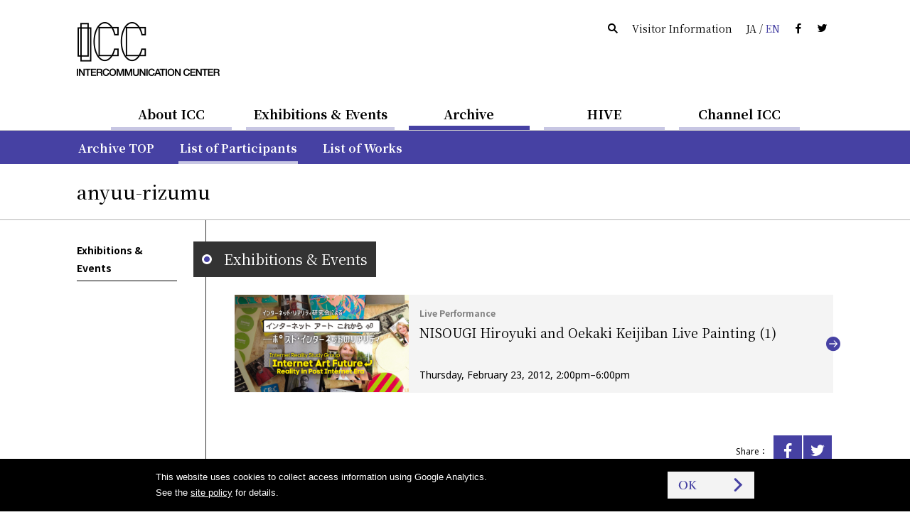

--- FILE ---
content_type: text/html
request_url: https://www.ntticc.or.jp/en/archive/participants/anyuu-rizumu/
body_size: 4040
content:
<!DOCTYPE html>
<html lang="en">
  <head>

    <meta charset="utf-8" />
    <meta name="robots" content="all" />
    <meta http-equiv="X-UA-Compatible" content="IE=edge" />

    <title>ICC | anyuu-rizumu</title>
    <meta name="description" content="NTT InterCommunication Center [ICC] is an innovative cultural facility in Tokyo Opera City Tower …" />
    <meta name="viewport" content="width=device-width, initial-scale=1, user-scalable=yes,maximum-scale=2.0" />
    <meta name="format-detection" content="telephone=yes, email=yes, address=no" />

    <link rel="alternate" href="https://www.ntticc.or.jp/ja/archive/participants/anyuu-rizumu/" hreflang="ja" />
    <link rel="alternate" href="https://www.ntticc.or.jp/en/archive/participants/anyuu-rizumu/" hreflang="en" />

    <meta name="msapplication-TileImage" content="/assets/icon.png" />
    <link rel="shortcut icon"            href   ="/favicon.ico" type="image/ico" />
    <link rel="icon"                     href   ="/assets/icon.png" />
    <link rel="apple-touch-icon"         href   ="/assets/icon.png" />
    <link rel="image_src" href="https://www.ntticc.or.jp/assets/ogp.png" />

    <meta property="og:type"         content="article" />
    <meta property="og:site_name"    content="NTT InterCommunication Center [ICC]" />
    <meta property="og:title"        content="ICC | anyuu-rizumu" />
    <meta property="og:description"  content="NTT InterCommunication Center [ICC] is an innovative cultural facility in Tokyo Opera City Tower …" />
    <meta property="og:url"          content="https://www.ntticc.or.jp/en/archive/participants/anyuu-rizumu/" />
    <meta property="og:image"        content="https://www.ntticc.or.jp/assets/ogp.png" />
    <meta property="og:locale"       content="en_US" />
    <meta property="fb:app_id"       content="277319389267032" />
    <meta name="twitter:card"        content="summary_large_image" />
    <meta name="twitter:url"         content="https://www.ntticc.or.jp/en/archive/participants/anyuu-rizumu/" />
    <meta name="twitter:title"       content="ICC | anyuu-rizumu" />
    <meta name="twitter:description" content="NTT InterCommunication Center [ICC] is an innovative cultural facility in Tokyo Opera City Tower …" />
    <meta name="twitter:image"       content="https://www.ntticc.or.jp/assets/ogp.png">
    <meta name="twitter:site"        content="@NTTICC" />

    <link rel="stylesheet" href="/assets/css/style.v2.css?v=202408081130" media="all" />
    <link rel="stylesheet" href="/assets/css/style.print.v2.css?v=202408081130" media="print" />

    <script src="/assets/libs/cssua.js"></script>
    <script src="/assets/js/vendor.v2.js?v=202406071720"></script>
    <script src="/assets/js/app.v2.js?v=202406071720"></script>
    <script src="/assets/service.js?v=20240325"></script>


  </head>

  <body class="">

    
<noscript><iframe src="https://www.googletagmanager.com/ns.html?id=GTM-K7JN5KC" height="0" width="0" style="display:none;visibility:hidden"></iframe></noscript>

<!--[if lte IE 8]>
<style type="text/css">
    .header--not-supported { display: block !important; }
</style>
<![endif]-->
<div class="header--not-supported">
  <div class="container header--not-supported__container"><p>Please note this website no longer supports the web browser you use.<br> We recommend upgrading to the latest <a href="https://www.mozilla.com/firefox/" target="_blank">Firefox</a>, <a href="https://www.google.com/chrome/" target="_blank">Google Chrome</a>, <a href="https://www.microsoft.com/windows/internet-explorer/default.aspx" target="_blank">Internet Explorer</a>, or <a href="http://www.apple.com/safari/" target="_blank">Safari</a>.<br />

</p></div>
</div>
<header class="header header--global">
  <div class="container container--sp-hidden">
    <div class="header__brand">
      <h1 class="header__brand__logo">
        <a class="header__brand__logo__link a-hover--alpha" href="/en/">
          <img src="/assets/images/ICClogo.png" srcset="/assets/images/ICClogo.png 1x, /assets/images/ICClogo@2x.png 2x" alt="NTT ICC" width="201" height="76" />
        </a>
      </h1>
    </div>
    <div class="header__info">
      <ul class="nav nav--horizontal">
        <li class="nav__item nav__item--active js-open_message js-open_message--pc">
          Open Today
        </li>
        <li class="nav__item nav__item--closed js-close_message js-close_message--pc">
          Closed Today
        </li>
        <li class="nav__item"><a href="/en/search/" class="link--silent"><span class="icon-search"></span></a></li>
        <li class="nav__item"><a href="/en/about/visit/" class="link--silent">Visitor Information</a></li>
        <li class="nav__item">
          <a class="link--silent js-lang" href="/ja/archive/participants/anyuu-rizumu/">
            <span>JA</span> / <span class="color--key-purple">EN</span>
          </a>
        </li>
        <li class="nav__item"><a href="https://www.facebook.com/ntticc/" target="_blank" class="link--silent"><span class="icon-fb"></span></a></li>
        <li class="nav__item"><a href="https://twitter.com/ntticc" target="_blank" class="link--silent"><span class="icon-tw"></span></a></li>
      </ul>
    </div>
  </div>
</header>








<Nav class="navbar navbar--center navbar--xs-hidden ">

  <ul class="navbar__nav is-primary">
    <li class="navbar__nav__item is-primary">
      <a href="/en/about/" class="is-primary">About ICC</a>
    </li>



    <li class="navbar__nav__item is-primary">
      <a href="/en/exhibitions/" class="is-primary">Exhibitions &amp; Events</a>
    </li>



    <li class="navbar__nav__item is-primary navbar__nav__item--active">
      <a href="/en/archive/" class="is-primary">Archive</a>
    </li>



    <li class="navbar__nav__item is-primary">
      <a href="/en/hive/" class="is-primary">HIVE</a>
    </li>



    <li class="navbar__nav__item is-primary">
      <a href="/en/channel-icc/" class="is-primary">Channel ICC</a>
    </li>

  </ul>

</nav>


<div class="container container--sp-hidden container--fluid container--primary">
  <div class="container">

    <nav class="navbar navbar--fluid navbar--second
                 navbar--primary
                 navbar--hidden">

      <ul class="navbar__nav">


        <li class="navbar__nav__item">
          <a href="/en/about/">About ICC TOP</a>
        </li>






        <li class="navbar__nav__item">
          <a href="/en/about/visit/">Visitor Information</a>
        </li>






        <li class="navbar__nav__item">
          <a href="/en/about/collection/">Collection</a>
        </li>






        <li class="navbar__nav__item">
          <a href="/en/about/publication/">Publishing</a>
        </li>






        <li class="navbar__nav__item">
          <a href="/en/about/education/">Educational Activities</a>
        </li>


      </ul>

    </nav>


    <nav class="navbar navbar--fluid navbar--second
                 navbar--primary
                 navbar--hidden">

      <ul class="navbar__nav">


        <li class="navbar__nav__item">
          <a href="/en/exhibitions/">Current / Upcoming</a>
        </li>






        <li class="navbar__nav__item">
          <a href="/en/exhibitions/past/">Past</a>
        </li>






        <li class="navbar__nav__item">
          <a href="/en/exhibitions/theater/">Theater Schedule</a>
        </li>


      </ul>

    </nav>


    <nav class="navbar navbar--fluid navbar--second
                 navbar--primary
                ">

      <ul class="navbar__nav">


        <li class="navbar__nav__item">
          <a href="/en/archive/">Archive TOP</a>
        </li>






        <li class="navbar__nav__item navbar__nav__item--active">
          <a href="/en/archive/participants/">List of Participants</a>
        </li>






        <li class="navbar__nav__item">
          <a href="/en/archive/works/">List of Works</a>
        </li>


      </ul>

    </nav>


    <nav class="navbar navbar--fluid navbar--second
                 navbar--primary
                 navbar--hidden">

      <ul class="navbar__nav">


        <li class="navbar__nav__item">
          <a href="/en/hive/">HIVE TOP</a>
        </li>






        <li class="navbar__nav__item">
          <a href="/en/hive/videos/">Videos</a>
        </li>






        <li class="navbar__nav__item">
          <a href="/en/hive/about/">About HIVE</a>
        </li>






        <li class="navbar__nav__item">
          <a href="/en/hive/license/">License</a>
        </li>


      </ul>

    </nav>


    <nav class="navbar navbar--fluid navbar--second
                 navbar--primary
                 navbar--hidden">

      <ul class="navbar__nav">


        <li class="navbar__nav__item">
          <a href="/en/channel-icc/">Channel ICC TOP</a>
        </li>






        <li class="navbar__nav__item">
          <a href="/en/channel-icc/podcast/">Podcast</a>
        </li>






        <li class="navbar__nav__item">
          <a href="/ja/channel-icc/blog/">Blog</a>
        </li>


      </ul>

    </nav>


    <nav class="navbar navbar--fluid navbar--second
                 navbar--primary
                 navbar--hidden">

      <ul class="navbar__nav">

        <li class="navbar__nav__item">
          <a href="/en/news/">News</a>
        </li>




        <li class="navbar__nav__item">
          <a href="/en/press/">Press Release</a>
        </li>




        <li class="navbar__nav__item">
          <a href="/en/news-online/">Mail Magazine</a>
        </li>




        <li class="navbar__nav__item">
          <a href="/en/site-policy/">Site Policy</a>
        </li>

      </ul>

    </nav>

  </div>
</div>


<script>
  window.jsnavdata = {
    "path": "/en/archive/participants/anyuu-rizumu/",
    "primary": {
      "layout": "default",
      "items": [
        {
          "active": 0,
          "href": "/en/about/",
          "title": "About ICC",
          "slug": "about"
        },
        {
          "active": 0,
          "href": "/en/exhibitions/",
          "title": "Exhibitions & Events",
          "slug": "exhibitions"
        },
        {
          "active": 1,
          "href": "/en/archive/",
          "title": "Archive",
          "slug": "archive"
        },
        {
          "active": 0,
          "href": "/en/hive/",
          "title": "HIVE",
          "slug": "hive"
        },
        {
          "active": 0,
          "href": "/en/channel-icc/",
          "title": "Channel ICC",
          "slug": "channel-icc"
        }
      ]
    },
    "secondary": {
      "layout": "primary",
      "items": [
          {
            "parent": "about",
            "items" : [
                  {
                          "active": 0,
                          "href": "/en/about/",
                          "title": "About ICC TOP",
                          "slug": ""
                  },
                  {
                          "active": 0,
                          "href": "/en/about/visit/",
                          "title": "Visitor Information",
                          "slug": "visit"
                  },
                  {
                          "active": 0,
                          "href": "/en/about/collection/",
                          "title": "Collection",
                          "slug": "collection"
                  },
                  {
                          "active": 0,
                          "href": "/en/about/publication/",
                          "title": "Publishing",
                          "slug": "publication"
                  },
                  {
                          "active": 0,
                          "href": "/en/about/education/",
                          "title": "Educational Activities",
                          "slug": "education"
                  }
            ]
          },
          {
            "parent": "exhibitions",
            "items" : [
                  {
                          "active": 0,
                          "href": "/en/exhibitions/",
                          "title": "Current / Upcoming",
                          "slug": ""
                  },
                  {
                          "active": 0,
                          "href": "/en/exhibitions/past/",
                          "title": "Past",
                          "slug": "past"
                  },
                  {
                          "active": 0,
                          "href": "/en/exhibitions/theater/",
                          "title": "Theater Schedule",
                          "slug": "theater"
                  }
            ]
          },
          {
            "parent": "archive",
            "items" : [
                  {
                          "active": 0,
                          "href": "/en/archive/",
                          "title": "Archive TOP",
                          "slug": ""
                  },
                  {
                          "active": 1,
                          "href": "/en/archive/participants/",
                          "title": "List of Participants",
                          "slug": "participants"
                  },
                  {
                          "active": 0,
                          "href": "/en/archive/works/",
                          "title": "List of Works",
                          "slug": "works"
                  }
            ]
          },
          {
            "parent": "hive",
            "items" : [
                  {
                          "active": 0,
                          "href": "/en/hive/",
                          "title": "HIVE TOP",
                          "slug": ""
                  },
                  {
                          "active": 0,
                          "href": "/en/hive/videos/",
                          "title": "Videos",
                          "slug": "videos"
                  },
                  {
                          "active": 0,
                          "href": "/en/hive/about/",
                          "title": "About HIVE",
                          "slug": "about"
                  },
                  {
                          "active": 0,
                          "href": "/en/hive/license/",
                          "title": "License",
                          "slug": "license"
                  }
            ]
          },
          {
            "parent": "channel-icc",
            "items" : [
                  {
                          "active": 0,
                          "href": "/en/channel-icc/",
                          "title": "Channel ICC TOP",
                          "slug": ""
                  },
                  {
                          "active": 0,
                          "href": "/en/channel-icc/podcast/",
                          "title": "Podcast",
                          "slug": "podcast"
                  },
                  {
                          "active": 0,
                          "href": "/ja/channel-icc/blog/",
                          "title": "Blog",
                          "slug": "/ja/channel-icc/blog/"
                  }
            ]
          },
          {
            "parent": "",
            "items" : [
                  {
                    "active": 0,
                    "href": "/en/news/",
                    "title": "News",
                    "slug": "news"
                  },
                  {
                    "active": 0,
                    "href": "/en/press/",
                    "title": "Press Release",
                    "slug": "press"
                  },
                  {
                    "active": 0,
                    "href": "/en/news-online/",
                    "title": "Mail Magazine",
                    "slug": "news-online"
                  },
                  {
                    "active": 0,
                    "href": "/en/site-policy/",
                    "title": "Site Policy",
                    "slug": "site-policy"
                  }
            ]
          }
      ]
    },
    "local": {
      "items": [
      ]
    }
  };
</script>


<div id="vue-tnavbar" aria-hidden="true">
  <tnavbar class="nav--sp js-nav--sp"></tnavbar>
  <script type="text/json" class="vue-data">
    {
      "lang": "en",
      "langAlternateLink" : "/ja/archive/participants/anyuu-rizumu/",
      "path": "/en/archive/participants/anyuu-rizumu/"
    }
  </script>
</div>




    <div class="content">


<section class="participants_detail">











  <!-- ID : 1343 -->

  <header class="main__header main__header--ng">
    <div class="container">
      <h1 class="heading heading--large">
        <span class="heading--large__name">
          anyuu-rizumu
        </span>
      </h1>
    </div>
  </header>

  <div id="js-stickyHeader" class="stickyHeader">
    <div class="container">
      <div class="stickyHeader_wrapper">
        <div class="vue-historyBack">
          <!-- @vue/historyBack -->
          <script type="text/json" class="vue-data">
            {
              "vhost":"https://www.ntticc.or.jp",
              "vlang":"en",
              "vwrapclass": {},
              "vwrapstyle": { "padding":"0" },
              "vbtnclass": { "button":true,"button--semi-fat":true,"button--backward":true }
            }
          </script>
        </div>
        <p class="stickyHeader_title ff-serif">
          <span class="js-stickyHeader__text">
            anyuu-rizumu
          </span>
        </p>
      </div>
    </div>
  </div>


  <div class="container">

    <!-- grid -->
    <div class="grid">

      <div class="grid__cell grid__cell--width-1/5 grid__cell--top_padding" id="js-stickyAnchors">

        <anavbar vstacklabel="sticky-anchors" vtracking="top-navbar filter-navbar sticky-header" v-bind:vincludeown="false"></anavbar>

      </div>


      <div class="grid__cell grid__cell--width-4/5 grid__cell--top_padding grid__cell--left_line">

        <!-- container__section-with-title 概要-->
        <!-- //container__section-with-title -->


        <!-- container__section-with-title 作品-->
        <!-- //container__section-with-title -->

        <!-- container__section-with-title 参加展示 & イヴェント-->
        <section class="container__section">


<header class="heading_section_title" id="exhibitions">
  <span class="heading_section_title__icon">
    <i></i>
  </span>
  <h2 class="heading_section_title__text">
    Exhibitions &amp; Events
  </h2>
</header>



          <div class="media_lists">


<a
    href="/en/exhibitions/2012/nisougi-hiroyuki-and-oekaki-keijiban-live-painting-1-feb-23-2012/"
  class="media media_horizontal_s media_horizontal_s--exhibitions a-key_arrow"
>

  <div class="media__figure">
    <div class="figure figure__wide"


              style="background-image:url(/uploads/assets/001/f46c6.1565.medium.png);"


    >

      <div
        class="media__label media__label--s"
        data-label='{"dateStart":"2012-02-23","dateStart_ISO8601":"2012-02-23T00:00:00","dateEnd":"2012-02-23","dateEnd_ISO8601":"2012-02-23T18:00:00","boundType":"exhibition"}'>
      </div>
    </div>
  </div>


  <div class="media__content">

      <div class="media_content__header">
            <span class="media__content__meta">
              Live Performance
            </span>

        <h3 class="media__content__title fs-5">


            NISOUGI Hiroyuki and Oekaki Keijiban Live Painting (1)




        </h3>

      </div>

      <div class="media__content__footer media__content__footer--bottom">

          <time class="fs-3">


            Thursday, February 23, 2012, 2:00pm–6:00pm 


          </time>


      </div>


  </div>


</a>


          </div>

        </section>
        <!-- //container__section-with-title -->


        <!-- container__section-with-title HIVE-->
        <!-- //container__section-with-title -->



        <!-- container__section-with-title HIVE-->
        <!-- //container__section-with-title -->


        <div class="container container--fluid container--flush">
          <div class="container container--fluid container--social">
  <div class="container--social__text">
    <span class="fs-2">Share：</span>
  </div>
  <ul>
    <li><a target="_blank" href="https://www.facebook.com/dialog/share?app_id=277319389267032&display=popup&href=https%3A%2F%2Fwww.ntticc.or.jp%2Fen%2Farchive%2Fparticipants%2Fanyuu-rizumu%2F&redirect_uri=" title="ICC | anyuu-rizumu"><i class="icon-fb"></i></a></li>
    <li><a target="_blank" href="https://twitter.com/share?text=ICC%20%7C%20anyuu-rizumu&url=https%3A%2F%2Fwww.ntticc.or.jp%2Fen%2Farchive%2Fparticipants%2Fanyuu-rizumu%2F"
        ><i class="icon-tw"></i></a></li>
  </ul>
</div>

        </div>


      </div>


    </div>
    <!-- //grid -->


  </div>
  <!-- //container--participants-detail -->




</section>

    </div>

    
<footer class="footer footer--global">
  <div class="container container--fluid container--darken">
    <div class="container">
      <div class="grid">
        <div class="grid__cell grid__cell--width-3/4">
          <h1 class="footer__brand" style="margin-top:32px; margin-bottom:32px;">
            <a href="/en/" class="a-hover--alpha">
              <vicclogo vfill="#cbcbcb" :vheight="57" :vwidth="152"></vicclogo>
            </a>
          </h1>
          <h2 style="margin-bottom:1em;">NTT InterCommunication Center [ICC]</h2>
          <p>Tokyo Opera City Tower4F, 3-20-2 Nishishinjuku, Shinjuku-ku, Tokyo 163-1404 Japan</p>

          
        </div>
        <div class="grid__cell grid__cell--width-1/4 footer__right">
          <ul class="nav nav--vertical" style="margin-top:32px;">
            <li class="nav__item nav__item"><a href="/en/news/" class="link--inverse link--dot-hole">News</a></li>
            <li class="nav__item nav__item"><a href="/en/press/" class="link--inverse link--dot-hole">Press Release</a></li>
            <li class="nav__item nav__item"><a href="/en/news-online/" class="link--inverse link--dot-hole">Mail Magazine</a></li>
            <li class="nav__item nav__item"><a href="/en/about/visit/contact/" class="link--inverse link--dot-hole">Contact</a></li>
            <li class="nav__item nav__item"><a href="/en/site-policy/" class="link--inverse link--dot-hole">Site Policy</a></li>
          </ul>
          <div class="footer__mecenat">
            <a href="https://www.mecenat-mark.org/outline/" class="a-hover--alpha" target="_blank">
              <span>THIS IS MECENAT 2025</span>
            </a>
          </div>
        </div>
      </div>
    </div>
  </div>
  <div class="container container--fluid container--dark" style="min-height:2em;">
    <div class="footer__section">
      <div class="container">
        <small>COPYRIGHT &copy; 2016 NTT InterCommunication Center [ICC] ALL RIGHTS RESERVED.</small>
      </div>
    </div>
  </div>
</footer>

<script type="text/template" id="label-open" data-component="label">
  <span class="label_small label--open js-label-exhibitions">On View</span>
</script>

<script type="text/template" id="label-soon" data-component="label">
  <span class="label_small label--soon js-label-exhibitions">Starts in<br>
    <%= day %> days</span>
</script>

<script type="text/template" id="label-today" data-component="label">
  <span class="label_small label--soon js-label-exhibitions">On View Today</span>
</script>


<script type="text/template" id="label-open-circle" data-component="label">
  <span class="label--js-circle label--open js-label-exhibitions">On View</span>
</script>

<script type="text/template" id="label-soon-circle" data-component="label">
  <span class="label--js-circle label--soon js-label-exhibitions">Starts in<br>
    <%= day %> days</span>
</script>

<script type="text/template" id="label-today-circle" data-component="label">
  <span class="label--js-circle label--soon js-label-exhibitions">On View Today</span>
</script>


<script type="text/template" id="label-new-circle" data-component="label">
  <span class="label--js-new-circle">NEW</span>
</script>




  </body>

</html>
